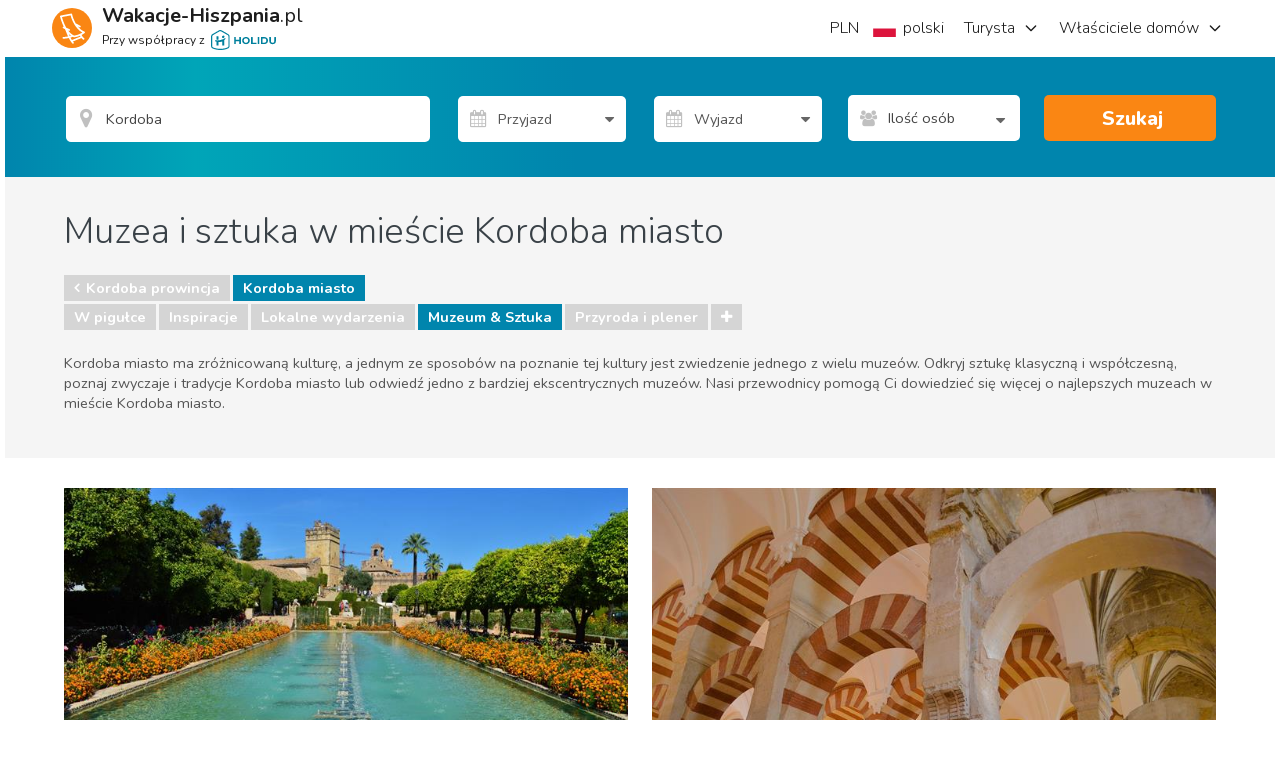

--- FILE ---
content_type: text/html; charset=utf-8
request_url: https://www.google.com/recaptcha/api2/aframe
body_size: 185
content:
<!DOCTYPE HTML><html><head><meta http-equiv="content-type" content="text/html; charset=UTF-8"></head><body><script nonce="HagI1qsE9jJStRbUuEwj5w">/** Anti-fraud and anti-abuse applications only. See google.com/recaptcha */ try{var clients={'sodar':'https://pagead2.googlesyndication.com/pagead/sodar?'};window.addEventListener("message",function(a){try{if(a.source===window.parent){var b=JSON.parse(a.data);var c=clients[b['id']];if(c){var d=document.createElement('img');d.src=c+b['params']+'&rc='+(localStorage.getItem("rc::a")?sessionStorage.getItem("rc::b"):"");window.document.body.appendChild(d);sessionStorage.setItem("rc::e",parseInt(sessionStorage.getItem("rc::e")||0)+1);localStorage.setItem("rc::h",'1768759197032');}}}catch(b){}});window.parent.postMessage("_grecaptcha_ready", "*");}catch(b){}</script></body></html>

--- FILE ---
content_type: application/javascript
request_url: https://cmp.inmobi.com/choice/1pLRS223LW8Ey/www.wakacje-hiszpania.pl/choice.js?tag_version=V3
body_size: 1784
content:
'use strict';(function(){var cmpFile='noModule'in HTMLScriptElement.prototype?'cmp2.js':'cmp2-polyfilled.js';(function(){var cmpScriptElement=document.createElement('script');var firstScript=document.getElementsByTagName('script')[0];cmpScriptElement.async=true;cmpScriptElement.type='text/javascript';var cmpUrl;var tagUrl=document.currentScript.src;cmpUrl='https://cmp.inmobi.com/tcfv2/CMP_FILE?referer=www.wakacje-hiszpania.pl'.replace('CMP_FILE',cmpFile);cmpScriptElement.src=cmpUrl;firstScript.parentNode.insertBefore(cmpScriptElement,firstScript);})();(function(){var css=""
+" .qc-cmp-button { "
+"   background-color: #0085ad !important; "
+"   border-color: #0085ad !important; "
+" } "
+" .qc-cmp-button:hover { "
+"   border-color: #0085ad !important; "
+" } "
+" .qc-cmp-alt-action, "
+" .qc-cmp-link { "
+"   color: #0085ad !important; "
+" } "
+" .qc-cmp-button.qc-cmp-secondary-button:hover { "
+"   background-color: #0085ad !important; "
+"   border-color: #0085ad !important; "
+" } "
+" .qc-cmp-button.qc-cmp-secondary-button:hover { "
+"   color: #ffffff !important; "
+" } "
+" .qc-cmp-button.qc-cmp-secondary-button { "
+"   color: #ffffff !important; "
+" } "
+" .qc-cmp-button.qc-cmp-secondary-button { "
+"   background-color: #0085ad !important; "
+"   border-color: transparent !important; "
+" } "
+" .qc-cmp-ui a, "
+" .qc-cmp-ui .qc-cmp-alt-action { "
+"   color: #0085ad !important; "
+" } "
+" .qc-cmp-small-toggle.qc-cmp-toggle-on, "
+" .qc-cmp-toggle.qc-cmp-toggle-on { "
+"   background-color: #0085ad!important; "
+"   border-color: #0085ad!important; "
+" } "
+".qc-cmp2-persistent-link { background-color: rgb(0, 133, 173);}"
+""
+"";var stylesElement=document.createElement('style');var re=new RegExp('&quote;','g');css=css.replace(re,'"');stylesElement.type='text/css';if(stylesElement.styleSheet){stylesElement.styleSheet.cssText=css;}else{stylesElement.appendChild(document.createTextNode(css));}
var head=document.head||document.getElementsByTagName('head')[0];head.appendChild(stylesElement);})();var autoDetectedLanguage='en';var gvlVersion=3;function splitLang(lang){if(lang.includes('pt')&&lang.length>2){return lang.split('-')[0]+'-'+lang.split('-')[1].toLowerCase();}
return lang.length>2?lang.split('-')[0]:lang;};function isSupported(lang){var langs=['en','fr','de','it','es','da','nl','el','hu','pt','pt-br','pt-pt','ro','fi','pl','sk','sv','no','ru','bg','ca','cs','et','hr','lt','lv','mt','sl','tr','uk','zh','id','ko','ja','hi','vi','th','ms'];return langs.indexOf(lang)===-1?false:true;};if(gvlVersion===2&&isSupported(splitLang(document.documentElement.lang))){autoDetectedLanguage=splitLang(document.documentElement.lang);}else if(gvlVersion===3&&isSupported(document.documentElement.lang)){autoDetectedLanguage=document.documentElement.lang;}else if(isSupported(splitLang(navigator.language))){autoDetectedLanguage=splitLang(navigator.language);};var choiceMilliSeconds=(new Date).getTime();window.__tcfapi('init',2,function(){},{"coreConfig":{"siteUuid":"0f73b6a6-7d22-48c3-abea-83546a5e1c95","themeUuid":"807c2d1e-6b3f-44d3-aad0-bddaa98a0ecf","inmobiAccountId":"1pLRS223LW8Ey","privacyMode":["GDPR"],"gdprEncodingMode":"TCF_AND_GPP","consentLocations":["EEA"],"includeVendorsDisclosedSegment":false,"cmpVersion":"latest","hashCode":"9R7xqQMomJdoF0CgKqbJJw","publisherCountryCode":"DE","publisherName":"Wakacje Hiszpania","vendorPurposeIds":[1,2,7,10,3,5,4,9,6,8,11],"vendorFeaturesIds":[1,2,3],"vendorPurposeLegitimateInterestIds":[7,8,9,2,10,11],"vendorSpecialFeaturesIds":[2,1],"vendorSpecialPurposesIds":[1,2,3],"googleEnabled":true,"consentScope":"service","thirdPartyStorageType":"iframe","consentOnSafari":false,"displayUi":"inEU","defaultToggleValue":"off","initScreenRejectButtonShowing":true,"initScreenCloseButtonShowing":false,"softOptInEnabled":false,"showSummaryView":true,"persistentConsentLinkLocation":3,"displayPersistentConsentLink":true,"uiLayout":"banner","publisherLogo":"https://sh-assets.holidu.com/imagecache/blog-photos/15731_Fill_0_0.jpg?qc-size=1417,369","vendorListUpdateFreq":30,"publisherPurposeIds":[1,2,3,4,5,6,7,8,9,10,11],"initScreenBodyTextOption":1,"publisherConsentRestrictionIds":[],"publisherLIRestrictionIds":[],"publisherPurposeLegitimateInterestIds":[],"publisherSpecialPurposesIds":[1,2,3],"publisherFeaturesIds":[1,2,3],"publisherSpecialFeaturesIds":[2],"stacks":[1,42],"lang_":autoDetectedLanguage,"supportedLanguages":["bg","cs","da","de","el","en","es","et","fi","fr","hr","hu","it","lt","lv","mt","nl","no","pl","pt-br","pt-pt","ro","ru","sk","sl","sv","uk","tr","ja","id","ko","zh","hi","vi","th","ms"],"gvlVersion":3,"totalVendors":914,"gbcConfig":{"enabled":true,"urlPassThrough":false,"adsDataRedaction":false,"locations":["EEA"],"applicablePurposes":[{"id":1,"defaultValue":"DENIED"},{"id":2,"defaultValue":"DENIED"},{"id":3,"defaultValue":"DENIED"},{"id":4,"defaultValue":"DENIED"},{"id":5,"defaultValue":"DENIED"},{"id":6,"defaultValue":"DENIED"},{"id":7,"defaultValue":"DENIED"}]},"legitimateInterestOptIn":true,"features":{"visitEvents":true},"translationUrls":{"common":"https://cmp.inmobi.com/tcfv2/translations/${language}.json","theme":"https://cmp.inmobi.com/custom-translations/1pLRS223LW8Ey/807c2d1e-6b3f-44d3-aad0-bddaa98a0ecf/${language}.json","all":"https://cmp.inmobi.com/consolidated-translations/1pLRS223LW8Ey/807c2d1e-6b3f-44d3-aad0-bddaa98a0ecf/${language}.json"},"gdprEnabledInUS":false},"premiumUiLabels":{},"premiumProperties":{"googleWhitelist":[1]},"coreUiLabels":{},"theme":{"uxPrimaryButtonColor":"#0085ad","uxSecondaryButtonColor":"#0085ad","uxSecondaryButtonTextColor":"#ffffff","uxToogleActiveColor":"#0085ad","uxLinkColor":"#0085ad"},"nonIabVendorsInfo":{}});})();

--- FILE ---
content_type: application/javascript
request_url: https://sh-assets.holidu.com/public/sh-formatJS.min.js?v=1829032a
body_size: 5590
content:
(function(){"use strict";var $$utils$$hop=Object.prototype.hasOwnProperty;function $$utils$$extend(obj){var i,len,source,key,sources=Array.prototype.slice.call(arguments,1);for(i=0,len=sources.length;i<len;i+=1)if(source=sources[i])for(key in source)$$utils$$hop.call(source,key)&&(obj[key]=source[key]);return obj}var $$es5$$realDefineProp=function(){try{return!!Object.defineProperty({},"a",{})}catch(e){return!1}}(),$$es5$$defineProperty=(!$$es5$$realDefineProp&&Object.prototype.__defineGetter__,$$es5$$realDefineProp?Object.defineProperty:function(obj,name,desc){"get"in desc&&obj.__defineGetter__?obj.__defineGetter__(name,desc.get):$$utils$$hop.call(obj,name)&&!("value"in desc)||(obj[name]=desc.value)}),$$es5$$objCreate=Object.create||function(proto,props){var obj,k;function F(){}for(k in F.prototype=proto,obj=new F,props)$$utils$$hop.call(props,k)&&$$es5$$defineProperty(obj,k,props[k]);return obj},$$compiler$$default=$$compiler$$Compiler;function $$compiler$$Compiler(locales,formats,pluralFn){this.locales=locales,this.formats=formats,this.pluralFn=pluralFn}function $$compiler$$StringFormat(id){this.id=id}function $$compiler$$PluralFormat(id,useOrdinal,offset,options,pluralFn){this.id=id,this.useOrdinal=useOrdinal,this.offset=offset,this.options=options,this.pluralFn=pluralFn}function $$compiler$$PluralOffsetString(id,offset,numberFormat,string){this.id=id,this.offset=offset,this.numberFormat=numberFormat,this.string=string}function $$compiler$$SelectFormat(id,options){this.id=id,this.options=options}$$compiler$$Compiler.prototype.compile=function(ast){return this.pluralStack=[],this.currentPlural=null,this.pluralNumberFormat=null,this.compileMessage(ast)},$$compiler$$Compiler.prototype.compileMessage=function(ast){if(!ast||"messageFormatPattern"!==ast.type)throw new Error('Message AST is not of type: "messageFormatPattern"');var i,len,element,elements=ast.elements,pattern=[];for(i=0,len=elements.length;i<len;i+=1)switch((element=elements[i]).type){case"messageTextElement":pattern.push(this.compileMessageText(element));break;case"argumentElement":pattern.push(this.compileArgument(element));break;default:throw new Error("Message element does not have a valid type")}return pattern},$$compiler$$Compiler.prototype.compileMessageText=function(element){return this.currentPlural&&/(^|[^\\])#/g.test(element.value)?(this.pluralNumberFormat||(this.pluralNumberFormat=new Intl.NumberFormat(this.locales)),new $$compiler$$PluralOffsetString(this.currentPlural.id,this.currentPlural.format.offset,this.pluralNumberFormat,element.value)):element.value.replace(/\\#/g,"#")},$$compiler$$Compiler.prototype.compileArgument=function(element){var format=element.format;if(!format)return new $$compiler$$StringFormat(element.id);var options,formats=this.formats,locales=this.locales,pluralFn=this.pluralFn;switch(format.type){case"numberFormat":return options=formats.number[format.style],{id:element.id,format:new Intl.NumberFormat(locales,options).format};case"dateFormat":return options=formats.date[format.style],{id:element.id,format:new Intl.DateTimeFormat(locales,options).format};case"timeFormat":return options=formats.time[format.style],{id:element.id,format:new Intl.DateTimeFormat(locales,options).format};case"pluralFormat":return options=this.compileOptions(element),new $$compiler$$PluralFormat(element.id,format.ordinal,format.offset,options,pluralFn);case"selectFormat":return options=this.compileOptions(element),new $$compiler$$SelectFormat(element.id,options);default:throw new Error("Message element does not have a valid format type")}},$$compiler$$Compiler.prototype.compileOptions=function(element){var i,len,option,format=element.format,options=format.options,optionsHash={};for(this.pluralStack.push(this.currentPlural),this.currentPlural="pluralFormat"===format.type?element:null,i=0,len=options.length;i<len;i+=1)optionsHash[(option=options[i]).selector]=this.compileMessage(option.value);return this.currentPlural=this.pluralStack.pop(),optionsHash},$$compiler$$StringFormat.prototype.format=function(value){return value?"string"==typeof value?value:String(value):""},$$compiler$$PluralFormat.prototype.getOption=function(value){var options=this.options;return options["="+value]||options[this.pluralFn(value-this.offset,this.useOrdinal)]||options.other},$$compiler$$PluralOffsetString.prototype.format=function(value){var number=this.numberFormat.format(value-this.offset);return this.string.replace(/(^|[^\\])#/g,"$1"+number).replace(/\\#/g,"#")},$$compiler$$SelectFormat.prototype.getOption=function(value){var options=this.options;return options[value]||options.other};var intl$messageformat$parser$$default=function(){function SyntaxError(message,expected,found,offset,line,column){this.message=message,this.expected=expected,this.found=found,this.offset=offset,this.line=line,this.column=column,this.name="SyntaxError"}return function(child,parent){function ctor(){this.constructor=child}ctor.prototype=parent.prototype,child.prototype=new ctor}(SyntaxError,Error),{SyntaxError:SyntaxError,parse:function(input){var peg$result,options=arguments.length>1?arguments[1]:{},peg$FAILED={},peg$startRuleFunctions={start:peg$parsestart},peg$startRuleFunction=peg$parsestart,peg$c1=function(elements){return{type:"messageFormatPattern",elements:elements}},peg$c2=peg$FAILED,peg$c3=function(text){var i,j,outerLen,inner,innerLen,string="";for(i=0,outerLen=text.length;i<outerLen;i+=1)for(j=0,innerLen=(inner=text[i]).length;j<innerLen;j+=1)string+=inner[j];return string},peg$c4=function(messageText){return{type:"messageTextElement",value:messageText}},peg$c5=/^[^ \t\n\r,.+={}#]/,peg$c6={type:"class",value:"[^ \\t\\n\\r,.+={}#]",description:"[^ \\t\\n\\r,.+={}#]"},peg$c7="{",peg$c8={type:"literal",value:"{",description:'"{"'},peg$c9=null,peg$c10=",",peg$c11={type:"literal",value:",",description:'","'},peg$c12="}",peg$c13={type:"literal",value:"}",description:'"}"'},peg$c14=function(id,format){return{type:"argumentElement",id:id,format:format&&format[2]}},peg$c15="number",peg$c16={type:"literal",value:"number",description:'"number"'},peg$c17="date",peg$c18={type:"literal",value:"date",description:'"date"'},peg$c19="time",peg$c20={type:"literal",value:"time",description:'"time"'},peg$c21=function(type,style){return{type:type+"Format",style:style&&style[2]}},peg$c22="plural",peg$c23={type:"literal",value:"plural",description:'"plural"'},peg$c24=function(pluralStyle){return{type:pluralStyle.type,ordinal:!1,offset:pluralStyle.offset||0,options:pluralStyle.options}},peg$c25="selectordinal",peg$c26={type:"literal",value:"selectordinal",description:'"selectordinal"'},peg$c27=function(pluralStyle){return{type:pluralStyle.type,ordinal:!0,offset:pluralStyle.offset||0,options:pluralStyle.options}},peg$c28="select",peg$c29={type:"literal",value:"select",description:'"select"'},peg$c30=function(options){return{type:"selectFormat",options:options}},peg$c31="=",peg$c32={type:"literal",value:"=",description:'"="'},peg$c33=function(selector,pattern){return{type:"optionalFormatPattern",selector:selector,value:pattern}},peg$c34="offset:",peg$c35={type:"literal",value:"offset:",description:'"offset:"'},peg$c36=function(number){return number},peg$c37=function(offset,options){return{type:"pluralFormat",offset:offset,options:options}},peg$c38={type:"other",description:"whitespace"},peg$c39=/^[ \t\n\r]/,peg$c40={type:"class",value:"[ \\t\\n\\r]",description:"[ \\t\\n\\r]"},peg$c41={type:"other",description:"optionalWhitespace"},peg$c42=/^[0-9]/,peg$c43={type:"class",value:"[0-9]",description:"[0-9]"},peg$c44=/^[0-9a-f]/i,peg$c45={type:"class",value:"[0-9a-f]i",description:"[0-9a-f]i"},peg$c46="0",peg$c47={type:"literal",value:"0",description:'"0"'},peg$c48=/^[1-9]/,peg$c49={type:"class",value:"[1-9]",description:"[1-9]"},peg$c50=function(digits){return parseInt(digits,10)},peg$c51=/^[^{}\\\0-\x1F \t\n\r]/,peg$c52={type:"class",value:"[^{}\\\\\\0-\\x1F \\t\\n\\r]",description:"[^{}\\\\\\0-\\x1F \\t\\n\\r]"},peg$c53="\\\\",peg$c54={type:"literal",value:"\\\\",description:'"\\\\\\\\"'},peg$c55=function(){return"\\"},peg$c56="\\#",peg$c57={type:"literal",value:"\\#",description:'"\\\\#"'},peg$c58=function(){return"\\#"},peg$c59="\\{",peg$c60={type:"literal",value:"\\{",description:'"\\\\{"'},peg$c61=function(){return"{"},peg$c62="\\}",peg$c63={type:"literal",value:"\\}",description:'"\\\\}"'},peg$c64=function(){return"}"},peg$c65="\\u",peg$c66={type:"literal",value:"\\u",description:'"\\\\u"'},peg$c67=function(digits){return String.fromCharCode(parseInt(digits,16))},peg$c68=function(chars){return chars.join("")},peg$currPos=0,peg$cachedPos=0,peg$cachedPosDetails={line:1,column:1,seenCR:!1},peg$maxFailPos=0,peg$maxFailExpected=[],peg$silentFails=0;if("startRule"in options){if(!(options.startRule in peg$startRuleFunctions))throw new Error("Can't start parsing from rule \""+options.startRule+'".');peg$startRuleFunction=peg$startRuleFunctions[options.startRule]}function peg$computePosDetails(pos){return peg$cachedPos!==pos&&(peg$cachedPos>pos&&(peg$cachedPos=0,peg$cachedPosDetails={line:1,column:1,seenCR:!1}),function(details,startPos,endPos){var p,ch;for(p=startPos;p<endPos;p++)"\n"===(ch=input.charAt(p))?(details.seenCR||details.line++,details.column=1,details.seenCR=!1):"\r"===ch||"\u2028"===ch||"\u2029"===ch?(details.line++,details.column=1,details.seenCR=!0):(details.column++,details.seenCR=!1)}(peg$cachedPosDetails,peg$cachedPos,pos),peg$cachedPos=pos),peg$cachedPosDetails}function peg$fail(expected){peg$currPos<peg$maxFailPos||(peg$currPos>peg$maxFailPos&&(peg$maxFailPos=peg$currPos,peg$maxFailExpected=[]),peg$maxFailExpected.push(expected))}function peg$buildException(message,expected,pos){var posDetails=peg$computePosDetails(pos),found=pos<input.length?input.charAt(pos):null;return null!==expected&&function(expected){var i=1;for(expected.sort((function(a,b){return a.description<b.description?-1:a.description>b.description?1:0}));i<expected.length;)expected[i-1]===expected[i]?expected.splice(i,1):i++}(expected),new SyntaxError(null!==message?message:function(expected,found){var i,expectedDescs=new Array(expected.length);for(i=0;i<expected.length;i++)expectedDescs[i]=expected[i].description;return"Expected "+(expected.length>1?expectedDescs.slice(0,-1).join(", ")+" or "+expectedDescs[expected.length-1]:expectedDescs[0])+" but "+(found?'"'+function(s){function hex(ch){return ch.charCodeAt(0).toString(16).toUpperCase()}return s.replace(/\\/g,"\\\\").replace(/"/g,'\\"').replace(/\x08/g,"\\b").replace(/\t/g,"\\t").replace(/\n/g,"\\n").replace(/\f/g,"\\f").replace(/\r/g,"\\r").replace(/[\x00-\x07\x0B\x0E\x0F]/g,(function(ch){return"\\x0"+hex(ch)})).replace(/[\x10-\x1F\x80-\xFF]/g,(function(ch){return"\\x"+hex(ch)})).replace(/[\u0180-\u0FFF]/g,(function(ch){return"\\u0"+hex(ch)})).replace(/[\u1080-\uFFFF]/g,(function(ch){return"\\u"+hex(ch)}))}(found)+'"':"end of input")+" found."}(expected,found),expected,found,pos,posDetails.line,posDetails.column)}function peg$parsestart(){return peg$parsemessageFormatPattern()}function peg$parsemessageFormatPattern(){var s0,s1,s2;for(s0=peg$currPos,s1=[],s2=peg$parsemessageFormatElement();s2!==peg$FAILED;)s1.push(s2),s2=peg$parsemessageFormatElement();return s1!==peg$FAILED&&(s0,s1=peg$c1(s1)),s0=s1}function peg$parsemessageFormatElement(){var s0;return(s0=peg$parsemessageTextElement())===peg$FAILED&&(s0=peg$parseargumentElement()),s0}function peg$parsemessageText(){var s0,s1,s2,s3,s4,s5;if(s0=peg$currPos,s1=[],s2=peg$currPos,(s3=peg$parse_())!==peg$FAILED&&(s4=peg$parsechars())!==peg$FAILED&&(s5=peg$parse_())!==peg$FAILED?s2=s3=[s3,s4,s5]:(peg$currPos=s2,s2=peg$c2),s2!==peg$FAILED)for(;s2!==peg$FAILED;)s1.push(s2),s2=peg$currPos,(s3=peg$parse_())!==peg$FAILED&&(s4=peg$parsechars())!==peg$FAILED&&(s5=peg$parse_())!==peg$FAILED?s2=s3=[s3,s4,s5]:(peg$currPos=s2,s2=peg$c2);else s1=peg$c2;return s1!==peg$FAILED&&(s0,s1=peg$c3(s1)),(s0=s1)===peg$FAILED&&(s0=peg$currPos,(s1=peg$parsews())!==peg$FAILED&&(s1=input.substring(s0,peg$currPos)),s0=s1),s0}function peg$parsemessageTextElement(){var s0,s1;return s0=peg$currPos,(s1=peg$parsemessageText())!==peg$FAILED&&(s0,s1=peg$c4(s1)),s0=s1}function peg$parseargument(){var s0,s1,s2;if((s0=peg$parsenumber())===peg$FAILED){if(s0=peg$currPos,s1=[],peg$c5.test(input.charAt(peg$currPos))?(s2=input.charAt(peg$currPos),peg$currPos++):(s2=peg$FAILED,0===peg$silentFails&&peg$fail(peg$c6)),s2!==peg$FAILED)for(;s2!==peg$FAILED;)s1.push(s2),peg$c5.test(input.charAt(peg$currPos))?(s2=input.charAt(peg$currPos),peg$currPos++):(s2=peg$FAILED,0===peg$silentFails&&peg$fail(peg$c6));else s1=peg$c2;s1!==peg$FAILED&&(s1=input.substring(s0,peg$currPos)),s0=s1}return s0}function peg$parseargumentElement(){var s0,s1,s3,s5,s6,s7,s8;return s0=peg$currPos,123===input.charCodeAt(peg$currPos)?(s1=peg$c7,peg$currPos++):(s1=peg$FAILED,0===peg$silentFails&&peg$fail(peg$c8)),s1!==peg$FAILED&&peg$parse_()!==peg$FAILED&&(s3=peg$parseargument())!==peg$FAILED&&peg$parse_()!==peg$FAILED?(s5=peg$currPos,44===input.charCodeAt(peg$currPos)?(s6=peg$c10,peg$currPos++):(s6=peg$FAILED,0===peg$silentFails&&peg$fail(peg$c11)),s6!==peg$FAILED&&(s7=peg$parse_())!==peg$FAILED&&(s8=peg$parseelementFormat())!==peg$FAILED?s5=s6=[s6,s7,s8]:(peg$currPos=s5,s5=peg$c2),s5===peg$FAILED&&(s5=peg$c9),s5!==peg$FAILED&&(s6=peg$parse_())!==peg$FAILED?(125===input.charCodeAt(peg$currPos)?(s7=peg$c12,peg$currPos++):(s7=peg$FAILED,0===peg$silentFails&&peg$fail(peg$c13)),s7!==peg$FAILED?(s0,s0=s1=peg$c14(s3,s5)):(peg$currPos=s0,s0=peg$c2)):(peg$currPos=s0,s0=peg$c2)):(peg$currPos=s0,s0=peg$c2),s0}function peg$parseelementFormat(){var s0;return(s0=peg$parsesimpleFormat())===peg$FAILED&&(s0=peg$parsepluralFormat())===peg$FAILED&&(s0=peg$parseselectOrdinalFormat())===peg$FAILED&&(s0=peg$parseselectFormat()),s0}function peg$parsesimpleFormat(){var s0,s1,s3,s4,s5,s6;return s0=peg$currPos,input.substr(peg$currPos,6)===peg$c15?(s1=peg$c15,peg$currPos+=6):(s1=peg$FAILED,0===peg$silentFails&&peg$fail(peg$c16)),s1===peg$FAILED&&(input.substr(peg$currPos,4)===peg$c17?(s1=peg$c17,peg$currPos+=4):(s1=peg$FAILED,0===peg$silentFails&&peg$fail(peg$c18)),s1===peg$FAILED&&(input.substr(peg$currPos,4)===peg$c19?(s1=peg$c19,peg$currPos+=4):(s1=peg$FAILED,0===peg$silentFails&&peg$fail(peg$c20)))),s1!==peg$FAILED&&peg$parse_()!==peg$FAILED?(s3=peg$currPos,44===input.charCodeAt(peg$currPos)?(s4=peg$c10,peg$currPos++):(s4=peg$FAILED,0===peg$silentFails&&peg$fail(peg$c11)),s4!==peg$FAILED&&(s5=peg$parse_())!==peg$FAILED&&(s6=peg$parsechars())!==peg$FAILED?s3=s4=[s4,s5,s6]:(peg$currPos=s3,s3=peg$c2),s3===peg$FAILED&&(s3=peg$c9),s3!==peg$FAILED?(s0,s0=s1=peg$c21(s1,s3)):(peg$currPos=s0,s0=peg$c2)):(peg$currPos=s0,s0=peg$c2),s0}function peg$parsepluralFormat(){var s0,s1,s3,s5;return s0=peg$currPos,input.substr(peg$currPos,6)===peg$c22?(s1=peg$c22,peg$currPos+=6):(s1=peg$FAILED,0===peg$silentFails&&peg$fail(peg$c23)),s1!==peg$FAILED&&peg$parse_()!==peg$FAILED?(44===input.charCodeAt(peg$currPos)?(s3=peg$c10,peg$currPos++):(s3=peg$FAILED,0===peg$silentFails&&peg$fail(peg$c11)),s3!==peg$FAILED&&peg$parse_()!==peg$FAILED&&(s5=peg$parsepluralStyle())!==peg$FAILED?(s0,s0=s1=peg$c24(s5)):(peg$currPos=s0,s0=peg$c2)):(peg$currPos=s0,s0=peg$c2),s0}function peg$parseselectOrdinalFormat(){var s0,s1,s3,s5;return s0=peg$currPos,input.substr(peg$currPos,13)===peg$c25?(s1=peg$c25,peg$currPos+=13):(s1=peg$FAILED,0===peg$silentFails&&peg$fail(peg$c26)),s1!==peg$FAILED&&peg$parse_()!==peg$FAILED?(44===input.charCodeAt(peg$currPos)?(s3=peg$c10,peg$currPos++):(s3=peg$FAILED,0===peg$silentFails&&peg$fail(peg$c11)),s3!==peg$FAILED&&peg$parse_()!==peg$FAILED&&(s5=peg$parsepluralStyle())!==peg$FAILED?(s0,s0=s1=peg$c27(s5)):(peg$currPos=s0,s0=peg$c2)):(peg$currPos=s0,s0=peg$c2),s0}function peg$parseselectFormat(){var s0,s1,s3,s5,s6;if(s0=peg$currPos,input.substr(peg$currPos,6)===peg$c28?(s1=peg$c28,peg$currPos+=6):(s1=peg$FAILED,0===peg$silentFails&&peg$fail(peg$c29)),s1!==peg$FAILED)if(peg$parse_()!==peg$FAILED)if(44===input.charCodeAt(peg$currPos)?(s3=peg$c10,peg$currPos++):(s3=peg$FAILED,0===peg$silentFails&&peg$fail(peg$c11)),s3!==peg$FAILED)if(peg$parse_()!==peg$FAILED){if(s5=[],(s6=peg$parseoptionalFormatPattern())!==peg$FAILED)for(;s6!==peg$FAILED;)s5.push(s6),s6=peg$parseoptionalFormatPattern();else s5=peg$c2;s5!==peg$FAILED?(s0,s0=s1=peg$c30(s5)):(peg$currPos=s0,s0=peg$c2)}else peg$currPos=s0,s0=peg$c2;else peg$currPos=s0,s0=peg$c2;else peg$currPos=s0,s0=peg$c2;else peg$currPos=s0,s0=peg$c2;return s0}function peg$parseselector(){var s0,s1,s2,s3;return s0=peg$currPos,s1=peg$currPos,61===input.charCodeAt(peg$currPos)?(s2=peg$c31,peg$currPos++):(s2=peg$FAILED,0===peg$silentFails&&peg$fail(peg$c32)),s2!==peg$FAILED&&(s3=peg$parsenumber())!==peg$FAILED?s1=s2=[s2,s3]:(peg$currPos=s1,s1=peg$c2),s1!==peg$FAILED&&(s1=input.substring(s0,peg$currPos)),(s0=s1)===peg$FAILED&&(s0=peg$parsechars()),s0}function peg$parseoptionalFormatPattern(){var s0,s2,s4,s6,s8;return s0=peg$currPos,peg$parse_()!==peg$FAILED&&(s2=peg$parseselector())!==peg$FAILED&&peg$parse_()!==peg$FAILED?(123===input.charCodeAt(peg$currPos)?(s4=peg$c7,peg$currPos++):(s4=peg$FAILED,0===peg$silentFails&&peg$fail(peg$c8)),s4!==peg$FAILED&&peg$parse_()!==peg$FAILED&&(s6=peg$parsemessageFormatPattern())!==peg$FAILED&&peg$parse_()!==peg$FAILED?(125===input.charCodeAt(peg$currPos)?(s8=peg$c12,peg$currPos++):(s8=peg$FAILED,0===peg$silentFails&&peg$fail(peg$c13)),s8!==peg$FAILED?(s0,s0=peg$c33(s2,s6)):(peg$currPos=s0,s0=peg$c2)):(peg$currPos=s0,s0=peg$c2)):(peg$currPos=s0,s0=peg$c2),s0}function peg$parseoffset(){var s0,s1,s3;return s0=peg$currPos,input.substr(peg$currPos,7)===peg$c34?(s1=peg$c34,peg$currPos+=7):(s1=peg$FAILED,0===peg$silentFails&&peg$fail(peg$c35)),s1!==peg$FAILED&&peg$parse_()!==peg$FAILED&&(s3=peg$parsenumber())!==peg$FAILED?(s0,s0=s1=peg$c36(s3)):(peg$currPos=s0,s0=peg$c2),s0}function peg$parsepluralStyle(){var s0,s1,s3,s4;if(s0=peg$currPos,(s1=peg$parseoffset())===peg$FAILED&&(s1=peg$c9),s1!==peg$FAILED)if(peg$parse_()!==peg$FAILED){if(s3=[],(s4=peg$parseoptionalFormatPattern())!==peg$FAILED)for(;s4!==peg$FAILED;)s3.push(s4),s4=peg$parseoptionalFormatPattern();else s3=peg$c2;s3!==peg$FAILED?(s0,s0=s1=peg$c37(s1,s3)):(peg$currPos=s0,s0=peg$c2)}else peg$currPos=s0,s0=peg$c2;else peg$currPos=s0,s0=peg$c2;return s0}function peg$parsews(){var s0,s1;if(peg$silentFails++,s0=[],peg$c39.test(input.charAt(peg$currPos))?(s1=input.charAt(peg$currPos),peg$currPos++):(s1=peg$FAILED,0===peg$silentFails&&peg$fail(peg$c40)),s1!==peg$FAILED)for(;s1!==peg$FAILED;)s0.push(s1),peg$c39.test(input.charAt(peg$currPos))?(s1=input.charAt(peg$currPos),peg$currPos++):(s1=peg$FAILED,0===peg$silentFails&&peg$fail(peg$c40));else s0=peg$c2;return peg$silentFails--,s0===peg$FAILED&&(s1=peg$FAILED,0===peg$silentFails&&peg$fail(peg$c38)),s0}function peg$parse_(){var s0,s1,s2;for(peg$silentFails++,s0=peg$currPos,s1=[],s2=peg$parsews();s2!==peg$FAILED;)s1.push(s2),s2=peg$parsews();return s1!==peg$FAILED&&(s1=input.substring(s0,peg$currPos)),peg$silentFails--,(s0=s1)===peg$FAILED&&(s1=peg$FAILED,0===peg$silentFails&&peg$fail(peg$c41)),s0}function peg$parsedigit(){var s0;return peg$c42.test(input.charAt(peg$currPos))?(s0=input.charAt(peg$currPos),peg$currPos++):(s0=peg$FAILED,0===peg$silentFails&&peg$fail(peg$c43)),s0}function peg$parsehexDigit(){var s0;return peg$c44.test(input.charAt(peg$currPos))?(s0=input.charAt(peg$currPos),peg$currPos++):(s0=peg$FAILED,0===peg$silentFails&&peg$fail(peg$c45)),s0}function peg$parsenumber(){var s0,s1,s2,s3,s4,s5;if(s0=peg$currPos,48===input.charCodeAt(peg$currPos)?(s1=peg$c46,peg$currPos++):(s1=peg$FAILED,0===peg$silentFails&&peg$fail(peg$c47)),s1===peg$FAILED){if(s1=peg$currPos,s2=peg$currPos,peg$c48.test(input.charAt(peg$currPos))?(s3=input.charAt(peg$currPos),peg$currPos++):(s3=peg$FAILED,0===peg$silentFails&&peg$fail(peg$c49)),s3!==peg$FAILED){for(s4=[],s5=peg$parsedigit();s5!==peg$FAILED;)s4.push(s5),s5=peg$parsedigit();s4!==peg$FAILED?s2=s3=[s3,s4]:(peg$currPos=s2,s2=peg$c2)}else peg$currPos=s2,s2=peg$c2;s2!==peg$FAILED&&(s2=input.substring(s1,peg$currPos)),s1=s2}return s1!==peg$FAILED&&(s0,s1=peg$c50(s1)),s0=s1}function peg$parsechar(){var s0,s1,s2,s3,s4,s5,s6,s7;return peg$c51.test(input.charAt(peg$currPos))?(s0=input.charAt(peg$currPos),peg$currPos++):(s0=peg$FAILED,0===peg$silentFails&&peg$fail(peg$c52)),s0===peg$FAILED&&(s0=peg$currPos,input.substr(peg$currPos,2)===peg$c53?(s1=peg$c53,peg$currPos+=2):(s1=peg$FAILED,0===peg$silentFails&&peg$fail(peg$c54)),s1!==peg$FAILED&&(s0,s1=peg$c55()),(s0=s1)===peg$FAILED&&(s0=peg$currPos,input.substr(peg$currPos,2)===peg$c56?(s1=peg$c56,peg$currPos+=2):(s1=peg$FAILED,0===peg$silentFails&&peg$fail(peg$c57)),s1!==peg$FAILED&&(s0,s1=peg$c58()),(s0=s1)===peg$FAILED&&(s0=peg$currPos,input.substr(peg$currPos,2)===peg$c59?(s1=peg$c59,peg$currPos+=2):(s1=peg$FAILED,0===peg$silentFails&&peg$fail(peg$c60)),s1!==peg$FAILED&&(s0,s1=peg$c61()),(s0=s1)===peg$FAILED&&(s0=peg$currPos,input.substr(peg$currPos,2)===peg$c62?(s1=peg$c62,peg$currPos+=2):(s1=peg$FAILED,0===peg$silentFails&&peg$fail(peg$c63)),s1!==peg$FAILED&&(s0,s1=peg$c64()),(s0=s1)===peg$FAILED&&(s0=peg$currPos,input.substr(peg$currPos,2)===peg$c65?(s1=peg$c65,peg$currPos+=2):(s1=peg$FAILED,0===peg$silentFails&&peg$fail(peg$c66)),s1!==peg$FAILED?(s2=peg$currPos,s3=peg$currPos,(s4=peg$parsehexDigit())!==peg$FAILED&&(s5=peg$parsehexDigit())!==peg$FAILED&&(s6=peg$parsehexDigit())!==peg$FAILED&&(s7=peg$parsehexDigit())!==peg$FAILED?s3=s4=[s4,s5,s6,s7]:(peg$currPos=s3,s3=peg$c2),s3!==peg$FAILED&&(s3=input.substring(s2,peg$currPos)),(s2=s3)!==peg$FAILED?(s0,s0=s1=peg$c67(s2)):(peg$currPos=s0,s0=peg$c2)):(peg$currPos=s0,s0=peg$c2)))))),s0}function peg$parsechars(){var s0,s1,s2;if(s0=peg$currPos,s1=[],(s2=peg$parsechar())!==peg$FAILED)for(;s2!==peg$FAILED;)s1.push(s2),s2=peg$parsechar();else s1=peg$c2;return s1!==peg$FAILED&&(s0,s1=peg$c68(s1)),s0=s1}if((peg$result=peg$startRuleFunction())!==peg$FAILED&&peg$currPos===input.length)return peg$result;throw peg$result!==peg$FAILED&&peg$currPos<input.length&&peg$fail({type:"end",description:"end of input"}),peg$buildException(null,peg$maxFailExpected,peg$maxFailPos)}}}(),$$core$$default=$$core$$MessageFormat;function $$core$$MessageFormat(message,locales,formats){var ast="string"==typeof message?$$core$$MessageFormat.__parse(message):message;if(!ast||"messageFormatPattern"!==ast.type)throw new TypeError("A message must be provided as a String or AST.");formats=this._mergeFormats($$core$$MessageFormat.formats,formats),$$es5$$defineProperty(this,"_locale",{value:this._resolveLocale(locales)});var pluralFn=this._findPluralRuleFunction(this._locale),pattern=this._compilePattern(ast,locales,formats,pluralFn),messageFormat=this;this.format=function(values){return messageFormat._format(pattern,values)}}$$es5$$defineProperty($$core$$MessageFormat,"formats",{enumerable:!0,value:{number:{currency:{style:"currency"},percent:{style:"percent"}},date:{short:{month:"numeric",day:"numeric",year:"2-digit"},medium:{month:"short",day:"numeric",year:"numeric"},long:{month:"long",day:"numeric",year:"numeric"},full:{weekday:"long",month:"long",day:"numeric",year:"numeric"}},time:{short:{hour:"numeric",minute:"numeric"},medium:{hour:"numeric",minute:"numeric",second:"numeric"},long:{hour:"numeric",minute:"numeric",second:"numeric",timeZoneName:"short"},full:{hour:"numeric",minute:"numeric",second:"numeric",timeZoneName:"short"}}}}),$$es5$$defineProperty($$core$$MessageFormat,"__localeData__",{value:$$es5$$objCreate(null)}),$$es5$$defineProperty($$core$$MessageFormat,"__addLocaleData",{value:function(data){if(!data||!data.locale)throw new Error("Locale data provided to IntlMessageFormat is missing a `locale` property");$$core$$MessageFormat.__localeData__[data.locale.toLowerCase()]=data}}),$$es5$$defineProperty($$core$$MessageFormat,"__parse",{value:intl$messageformat$parser$$default.parse}),$$es5$$defineProperty($$core$$MessageFormat,"defaultLocale",{enumerable:!0,writable:!0,value:void 0}),$$core$$MessageFormat.prototype.resolvedOptions=function(){return{locale:this._locale}},$$core$$MessageFormat.prototype._compilePattern=function(ast,locales,formats,pluralFn){return new $$compiler$$default(locales,formats,pluralFn).compile(ast)},$$core$$MessageFormat.prototype._findPluralRuleFunction=function(locale){for(var localeData=$$core$$MessageFormat.__localeData__,data=localeData[locale.toLowerCase()];data;){if(data.pluralRuleFunction)return data.pluralRuleFunction;data=data.parentLocale&&localeData[data.parentLocale.toLowerCase()]}throw new Error("Locale data added to IntlMessageFormat is missing a `pluralRuleFunction` for :"+locale)},$$core$$MessageFormat.prototype._format=function(pattern,values){var i,len,part,id,value,result="";for(i=0,len=pattern.length;i<len;i+=1)if("string"!=typeof(part=pattern[i])){if(id=part.id,!values||!$$utils$$hop.call(values,id))throw new Error("A value must be provided for: "+id);value=values[id],part.options?result+=this._format(part.getOption(value),values):result+=part.format(value)}else result+=part;return result},$$core$$MessageFormat.prototype._mergeFormats=function(defaults,formats){var type,mergedType,mergedFormats={};for(type in defaults)$$utils$$hop.call(defaults,type)&&(mergedFormats[type]=mergedType=$$es5$$objCreate(defaults[type]),formats&&$$utils$$hop.call(formats,type)&&$$utils$$extend(mergedType,formats[type]));return mergedFormats},$$core$$MessageFormat.prototype._resolveLocale=function(locales){"string"==typeof locales&&(locales=[locales]),locales=(locales||[]).concat($$core$$MessageFormat.defaultLocale);var i,len,localeParts,data,localeData=$$core$$MessageFormat.__localeData__;for(i=0,len=locales.length;i<len;i+=1)for(localeParts=locales[i].toLowerCase().split("-");localeParts.length;){if(data=localeData[localeParts.join("-")])return data.locale;localeParts.pop()}var defaultLocale=locales.pop();throw new Error("No locale data has been added to IntlMessageFormat for: "+locales.join(", ")+", or the default locale: "+defaultLocale)};var $$en$$default={locale:"en",pluralRuleFunction:function(n,ord){var s=String(n).split("."),v0=!s[1],t0=Number(s[0])==n,n10=t0&&s[0].slice(-1),n100=t0&&s[0].slice(-2);return ord?1==n10&&11!=n100?"one":2==n10&&12!=n100?"two":3==n10&&13!=n100?"few":"other":1==n&&v0?"one":"other"}};$$core$$default.__addLocaleData($$en$$default),$$core$$default.defaultLocale="en";var src$main$$default=$$core$$default;this.IntlMessageFormat=src$main$$default}).call(this),IntlMessageFormat.__addLocaleData({locale:"ru",pluralRuleFunction:function(n,ord){var s=String(n).split("."),i=s[0],v0=!s[1],i10=i.slice(-1),i100=i.slice(-2);return ord?"other":v0&&1==i10&&11!=i100?"one":v0&&i10>=2&&i10<=4&&(i100<12||i100>14)?"few":v0&&0==i10||v0&&i10>=5&&i10<=9||v0&&i100>=11&&i100<=14?"many":"other"}}),IntlMessageFormat.__addLocaleData({locale:"ru-BY",parentLocale:"ru"}),IntlMessageFormat.__addLocaleData({locale:"ru-KG",parentLocale:"ru"}),IntlMessageFormat.__addLocaleData({locale:"ru-KZ",parentLocale:"ru"}),IntlMessageFormat.__addLocaleData({locale:"ru-MD",parentLocale:"ru"}),IntlMessageFormat.__addLocaleData({locale:"ru-UA",parentLocale:"ru"});